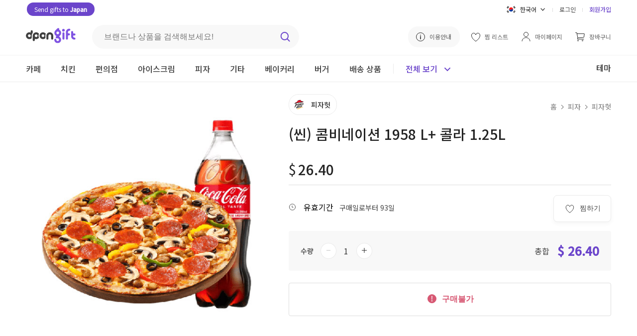

--- FILE ---
content_type: text/html; charset=utf-8
request_url: https://dpon.gift/ko/shops/merchandise/4663/thin-combination-1958-l-cola-125l/
body_size: 13816
content:


<!DOCTYPE html>

<html lang="ko">
<head>
  
  
    
      <!-- Google Tag Manager -->
      <script>(function(w,d,s,l,i){w[l]=w[l]||[];w[l].push({'gtm.start':
          new Date().getTime(),event:'gtm.js'});var f=d.getElementsByTagName(s)[0],
        j=d.createElement(s),dl=l!='dataLayer'?'&l='+l:'';j.async=true;j.src=
        'https://www.googletagmanager.com/gtm.js?id='+i+dl;f.parentNode.insertBefore(j,f);
      })(window,document,'script','dataLayer','GTM-N5DBMJ2');</script>
      <!-- End Google Tag Manager -->
    
    
    
  <script>
    window.dataLayer = window.dataLayer || [];

    dataLayer.push({
      "event": "view_item",
      "ecommerce": {
          "currency": "USD",
          "items": [{
              "item_id": "4663",
              "item_name": "(씬) 콤비네이션 1958 L+ 콜라 1.25L",
              "item_brand": "피자헛",
              "price": "26.40",
              "item_category": "pizza"
          }]
      }
    });


    // Add to cart
    function addToCart() {
      dataLayer.push({
        "event": "add_to_cart",
          "ecommerce": {
              "items": [{
                  "currency": "USD",
                  "item_id": "4663",
                  "item_name": "(씬) 콤비네이션 1958 L+ 콜라 1.25L",
                  "item_brand": "피자헛",
                  "price": "26.40",
                  "quantity": document.getElementById("cart_item_quantity").value,
                  "item_category": "pizza"
              }]
          }
      });
    }

    // Item checkout
    function checkoutNow () {
      dataLayer.push({
        "event": "begin_checkout",
        "ecommerce": {
            "items": [{
                "currencyCode": "USD",
                "item_id": "4663",
                "item_name": "(씬) 콤비네이션 1958 L+ 콜라 1.25L",
                "item_brand": "피자헛",
                "price": "26.40",
                "quantity": document.getElementById("cart_item_quantity").value,
                "item_category": "pizza"
            }]
        }
      });
    }
  </script>

  

  
  
    <meta charset="UTF-8">
    
    <meta name="viewport" content="width=device-width, initial-scale=1, viewport-fit=cover">
    
    
      <meta property="og:site_name" content="dponGift">
      <meta property="og:url" content="https://dpon.gift/ko/shops/merchandise/4663/thin-combination-1958-l-cola-125l/">
      <meta property="og:type" content="website">
      
  <meta property="og:title" content="한국으로 선물보내기 dponGift (디폰기프트) | (씬) 콤비네이션 1958 L+ 콜라 1.25L">
  <meta property="og:description" content="피자 > 피자헛 > (씬) 콤비네이션 1958 L+ 콜라 1.25L 선물을 dponGift에서 사실 수 있습니다.">

      
	<meta property="og:image" content="https://imagecdn.dpon.gift/images/merchandises/%E1%84%8A%E1%85%B5%E1%86%AB_%E1%84%8F%E1%85%A9%E1%86%B7%E1%84%87%E1%85%B5%E1%84%82%E1%85%A6%E1%84%8B%E1%85%B5%E1%84%89%E1%85%A7%E1%86%AB_1958_L__%E1%84%8F%E1%85%A9%E1%86%AF%E1%84%85%E1%85%A1_1.25L.jpeg">
  <meta name="twitter:image:src" content="https://imagecdn.dpon.gift/images/merchandises/%E1%84%8A%E1%85%B5%E1%86%AB_%E1%84%8F%E1%85%A9%E1%86%B7%E1%84%87%E1%85%B5%E1%84%82%E1%85%A6%E1%84%8B%E1%85%B5%E1%84%89%E1%85%A7%E1%86%AB_1958_L__%E1%84%8F%E1%85%A9%E1%86%AF%E1%84%85%E1%85%A1_1.25L.jpeg">

    
    <meta name="theme-color" content="#ffffff">
    <meta name="format-detection" content="telephone=no">
    
  <meta name="description" content="피자헛 (씬) 콤비네이션 1958 L+ 콜라 1.25L의 선물은 dponGift(디폰기프트)를 이용해서 간편하게 보낼 수 있습니다. 한국에 있는 친구나 가족에게 전화번호를 몰라도 이메일, 카카오톡, 라인, 페이스북 등 다양한 방법으로 보낼 수 있습니다.">

    
      <meta name="keywords" content="한국 선물, 한국 국제 편지, 한국 EMS, 한일커플, 한국 장거리 연애, 한국 남자친구, 한국 여자친구, 선물, 생일" />
    
    
  
  
  <link rel="shortcut icon" href="/static/images/favicon.77938b1c6ded.ico"/>
  <link rel="apple-touch-icon" href="/static/images/apple-touch-icon.1ad3da0a14a4.png">
  <link rel="apple-touch-icon" sizes="76x76" href="/static/images/apple-touch-icon-76x76.c383e98dd5a2.png">
  <link rel="apple-touch-icon" sizes="120x120" href="/static/images/apple-touch-icon-120x120.275a0babaa4d.png">
  <link rel="apple-touch-icon" sizes="152x152" href="/static/images/apple-touch-icon-152x152.1ad3da0a14a4.png">
  <link rel="apple-touch-icon-precomposed" href="/static/images/apple-touch-icon-precomposed.1fe5195aaef4.png">
  <link rel="apple-touch-icon-precomposed" sizes="76x76" href="/static/images/apple-touch-icon-76x76-precomposed.c383e98dd5a2.png">
  <link rel="apple-touch-icon-precomposed" sizes="120x120" href="/static/images/apple-touch-icon-120x120-precomposed.275a0babaa4d.png">
  <link rel="apple-touch-icon-precomposed" sizes="152x152" href="/static/images/apple-touch-icon-152x152-precomposed.1ad3da0a14a4.png">
  <title>한국으로 선물보내기 dponGift (디폰기프트) | (씬) 콤비네이션 1958 L+ 콜라 1.25L</title>
  
    
      <link rel="stylesheet" href="https://fonts.googleapis.com/css2?family=Noto+Sans+JP:wght@400;500&family=Noto+Sans+KR:wght@400;500&display=swap">
      
      <link rel="stylesheet" href="/static/stylesheets/base.b19a56a53030.css">
      <link rel="stylesheet" href="/static/stylesheets/header.ae44850149dd.css">
      
  <link rel="stylesheet" href="/static/shops/stylesheets/merchandise.9ffa8ab13d9d.css">
  <link rel="stylesheet" href="/static/stylesheets/merch_grid.0d096c81c45f.css">
  <link rel="stylesheet" href="/static/stylesheets/jquery.toast.min.00aafc41c095.css">
    <link rel="stylesheet" href="/static/shops/stylesheets/swiper.min.c10e24a543dc.css">
    <script src="/static/shops/scripts/swiperjs.83d23a3f4e9c.js"></script>

    
    
      <script src="https://ajax.googleapis.com/ajax/libs/jquery/3.4.1/jquery.min.js"></script>
      
      
    
  
</head>

<body>

  
  
  <header class="merch-header">
    



  <link rel="stylesheet" href="https://cdnjs.cloudflare.com/ajax/libs/jquery-modal/0.9.1/jquery.modal.min.css" />


<div class="upper-header">
    <div class="upper-header-left">
        <a href="https://bit.ly/dpongift_kr" class="white rounded-button-header" target="_blank">
            Send gifts to <span class="bold">Japan</span>
        </a>
    </div>
  <div class="upper-header-right">
    <form action="/change_language/" id="language" class="header-lang" method="post">
      <input type="hidden" name="next" value="/ko/shops/merchandise/4663/thin-combination-1958-l-cola-125l/">
      <input type="hidden" name="csrfmiddlewaretoken" value="i8pEFOCNacMlOFpacwGrHgCZuqBUwvrVTjbndiBobA0kxxLwjSmHzVcW4p5yTiFL">
      <select name="language" id="select-language" class="dropbtn" onchange="this.form.submit()" style="display: none;">
        
        
        
        
          <option value="ko" selected="selected">
            한국어
          </option>
        
          <option value="ja" >
            日本語
          </option>
        
          <option value="en" >
            English
          </option>
        
      </select>
    </form>

    <div class="lang-dropdown">
      <div id="lang-dropbtn" class="lang-dropbtn" onclick="toggleLangDropdown();">
        
          <img class="ic-lang" src="/static/images/ic-kor.826febae6d01.svg" alt="한국어">
          <span>한국어</span>
          <img class="ic-arrow" src="/static/images/arrow.b6f3acac5ef8.svg" alt="dropdown">
        
      </div>
      <div id="lang-dropdown-content" class="lang-dropdown-content">
        <div class="lang-choice hidden" onclick="selectElement('select-language', 0)">
          <img class="ic-lang" src="/static/images/ic-kor.826febae6d01.svg" alt="한국어">
          <span>한국어</span>
        </div>
        <div class="lang-choice " onclick="selectElement('select-language', 1);">
          <img class="ic-lang" src="/static/images/ic-jp.1991e329c72e.svg" alt="日本語">
          <span>日本語</span>
        </div>
        <div class="lang-choice " onclick="selectElement('select-language', 2)">
          <img class="ic-lang" src="/static/images/ic-en.aaa6ebaa48db.svg" alt="English">
          <span>English</span>
        </div>
      </div>
    </div>
    <div class="header-line"></div>
    
      <a href="/ko/accounts/login/?next=/ko/shops/merchandise/4663/thin-combination-1958-l-cola-125l/">로그인</a>
      <div class="header-line"></div>
      <a class="reg-link" href="/ko/accounts/signup/">회원가입</a>
    
  </div>
</div>

<div class="middle-header">
  <a href="/ko/">
    <img class="header-logo" src="/static/images/dpon-gift-logo.6f73cf970da2.svg" alt="logo">
  </a>

  <div class="search-div">
    <form action="/ko/shops/search/" method="get" class="header-search">
      <label for="search-keywords"></label>
      <input type="text" name="keywords" id="search-keywords" class="search-keywords" placeholder="브랜드나 상품을 검색해보세요!">
      <input id="search-btn" type="image" src="/static/images/search.8bcfa6492fe5.svg" class="search-img" alt="검색">
    </form>
  </div>

  <div class="middle-header-right">
    <a class="how-use-anc" href="/ko/usage_information/">
      <img class="guide-img" src="/static/images/guide.425b9874bf5b.svg" alt="이용안내">
      <span>이용안내</span>
    </a>
    
      <a href="/ko/accounts/login/?next=/ko/shops/merchandise/4663/thin-combination-1958-l-cola-125l/">
        <img src="/static/images/wishlist.85e6b9cfdf45.svg" alt="찜 리스트">
        <span class="middle-header-txt">찜 리스트</span>
      </a>
    

    <a href="/ko/users/">
      <img class="my-page-img" src="/static/images/mypage.b32e393d47e3.svg" alt="마이페이지">
      <span class="middle-header-txt">마이페이지</span>
    </a>

    <a href="/ko/carts/items/">
      <img class="cart-img" src="/static/images/cart.69ddd3167406.svg" alt="장바구니">
      <span class="middle-header-txt ">장바구니</span>
      
      </a>
      
  </div>
</div>

    


<div class="mobile-header-top">
  <img class="ic-back" src="/static/images/ic-back.0d752a409aec.svg" alt="Back" onclick="goBack();">
  <div class="mobile-header-top-r">
    <img src="/static/images/search-black.e00803eba9fd.svg" class="mobile-merch-search" alt="검색"
       onclick="document.getElementById('mobile-searchbar-div').classList.toggle('show-search');document.body.classList.toggle('big-pad-body');">
    <a href="/ko/carts/items/">
      <img class="mobile-cart-img" src="/static/images/shopping-cart-m.954f3987acbf.svg" alt="장바구니">
      
    </a>
    <a href="#menu-modal" rel="modal:open">
      <img class="ic-menu" src="/static/images/ic-menu.a6f2a529ac8d.svg" alt="메뉴">
    </a>
  </div>
</div>
    


<div id="mobile-searchbar-div" class="mobile-searchbar-div">
  <input id="mobile-searchbar" class="mobile-searchbar" placeholder="브랜드나 상품을 검색해보세요!"
         onkeydown="document.getElementById('search-keywords').value = this.value;
                    if (event.keyCode == 13)
                    document.getElementById('search-btn').click();">
  <img src="/static/images/search.8bcfa6492fe5.svg" class="mobile-search-ic" alt="검색"
        onclick="document.getElementById('search-keywords').value = document.getElementById('mobile-searchbar').value;document.getElementById('search-btn').click();">
</div>

<div class="lower-header mobile-header-cat">
  <div class="lower-inner-header">
    
      <a id="header-cafe" href="/ko/shops/merchandises/cafe/" class="header-cat">
        <div class="cat-div">카페</div>
      </a>
    
      <a id="header-chicken" href="/ko/shops/merchandises/chicken/" class="header-cat">
        <div class="cat-div">치킨</div>
      </a>
    
      <a id="header-convenience-store" href="/ko/shops/merchandises/convenience-store/" class="header-cat">
        <div class="cat-div">편의점</div>
      </a>
    
      <a id="header-ice-cream" href="/ko/shops/merchandises/ice-cream/" class="header-cat">
        <div class="cat-div">아이스크림</div>
      </a>
    
      <a id="header-pizza" href="/ko/shops/merchandises/pizza/" class="header-cat">
        <div class="cat-div">피자</div>
      </a>
    
      <a id="header-restaurants" href="/ko/shops/merchandises/restaurants/" class="header-cat">
        <div class="cat-div">기타</div>
      </a>
    
      <a id="header-bakery" href="/ko/shops/merchandises/bakery/" class="header-cat">
        <div class="cat-div">베이커리</div>
      </a>
    
      <a id="header-buger" href="/ko/shops/merchandises/buger/" class="header-cat">
        <div class="cat-div">버거</div>
      </a>
    
   
      <a id="header-" href="/ko/shops/shipping-merchandises/" class="header-cat">
          <div class="cat-div">배송 상품</div>
      </a>
  
      <div class="see-all-line"></div>
    <div class="header-all-btn" onclick="seeAllToggle();">
      <span id="see-all" class="see-all">전체 보기</span>
      <img id="all-cat-img" class="all-cat-img" src="/static/images/caret-primary.a0f55e092795.svg" alt="전체 보기">
    </div>
      <div class="lower-header-right">
          <a href="/ko/shops/themes/">
              <span class="header-themes">테마</span>
          </a>
      </div>
  </div>
</div>

<div id="all-cat-brand" class="header-see-all" style="display: none;">
  <div class="header-see-all-inner">
    
      <div class="all-cat">
        <a href="/ko/shops/merchandises/cafe/" class="all-cat-title">
          카페
          <img src="/static/images/arrow.b6f3acac5ef8.svg" alt="카페">
        </a>
        
          <a href="/ko/shops/merchandises/cafe/2/starbucks/" class="all-cat-brand">스타벅스</a>
        
          <a href="/ko/shops/merchandises/cafe/109/ediya-coffee/" class="all-cat-brand">이디야커피</a>
        
          <a href="/ko/shops/merchandises/cafe/36/twosome-place/" class="all-cat-brand">투썸플레이스</a>
        
          <a href="/ko/shops/merchandises/cafe/123/paiks-coffee/" class="all-cat-brand">빽다방</a>
        
          <a href="/ko/shops/merchandises/cafe/140/compose-coffee/" class="all-cat-brand">컴포즈커피</a>
        
      </div>
    
      <div class="all-cat">
        <a href="/ko/shops/merchandises/chicken/" class="all-cat-title">
          치킨
          <img src="/static/images/arrow.b6f3acac5ef8.svg" alt="치킨">
        </a>
        
          <a href="/ko/shops/merchandises/chicken/98/bbq/" class="all-cat-brand">BBQ</a>
        
          <a href="/ko/shops/merchandises/chicken/101/bhc/" class="all-cat-brand">BHC</a>
        
      </div>
    
      <div class="all-cat">
        <a href="/ko/shops/merchandises/convenience-store/" class="all-cat-title">
          편의점
          <img src="/static/images/arrow.b6f3acac5ef8.svg" alt="편의점">
        </a>
        
          <a href="/ko/shops/merchandises/convenience-store/16/gs25/" class="all-cat-brand">GS25</a>
        
          <a href="/ko/shops/merchandises/convenience-store/81/cu/" class="all-cat-brand">CU</a>
        
          <a href="/ko/shops/merchandises/convenience-store/128/gs25v/" class="all-cat-brand">GS25(금액권)</a>
        
          <a href="/ko/shops/merchandises/convenience-store/20/emart24/" class="all-cat-brand">이마트24</a>
        
          <a href="/ko/shops/merchandises/convenience-store/129/cugift-voucher/" class="all-cat-brand">CU(금액권)</a>
        
          <a href="/ko/shops/merchandises/convenience-store/133/lotte-mart/" class="all-cat-brand">롯데마트</a>
        
      </div>
    
      <div class="all-cat">
        <a href="/ko/shops/merchandises/ice-cream/" class="all-cat-title">
          아이스크림
          <img src="/static/images/arrow.b6f3acac5ef8.svg" alt="아이스크림">
        </a>
        
          <a href="/ko/shops/merchandises/ice-cream/5/baskin-robbins/" class="all-cat-brand">베스킨라빈스</a>
        
          <a href="/ko/shops/merchandises/ice-cream/31/sulbing/" class="all-cat-brand">설빙</a>
        
      </div>
    
      <div class="all-cat">
        <a href="/ko/shops/merchandises/pizza/" class="all-cat-title">
          피자
          <img src="/static/images/arrow.b6f3acac5ef8.svg" alt="피자">
        </a>
        
          <a href="/ko/shops/merchandises/pizza/92/pizzahut/" class="all-cat-brand">피자헛</a>
        
      </div>
    
      <div class="all-cat">
        <a href="/ko/shops/merchandises/restaurants/" class="all-cat-title">
          기타
          <img src="/static/images/arrow.b6f3acac5ef8.svg" alt="기타">
        </a>
        
          <a href="/ko/shops/merchandises/restaurants/84/kyobobook/" class="all-cat-brand">교보문고</a>
        
          <a href="/ko/shops/merchandises/restaurants/33/outback-steakhouse/" class="all-cat-brand">아웃백</a>
        
          <a href="/ko/shops/merchandises/restaurants/134/olive-young/" class="all-cat-brand">올리브영</a>
        
          <a href="/ko/shops/merchandises/restaurants/139/shinsegae-duty-free/" class="all-cat-brand">신세계면세점</a>
        
      </div>
    
      <div class="all-cat">
        <a href="/ko/shops/merchandises/bakery/" class="all-cat-title">
          베이커리
          <img src="/static/images/arrow.b6f3acac5ef8.svg" alt="베이커리">
        </a>
        
          <a href="/ko/shops/merchandises/bakery/67/paris-baguette/" class="all-cat-brand">파리바게뜨</a>
        
          <a href="/ko/shops/merchandises/bakery/71/tous-les-jours1/" class="all-cat-brand">뚜레쥬르</a>
        
          <a href="/ko/shops/merchandises/bakery/32/krispy-kreme/" class="all-cat-brand">크리스피 크림 도넛</a>
        
      </div>
    
      <div class="all-cat">
        <a href="/ko/shops/merchandises/buger/" class="all-cat-title">
          버거
          <img src="/static/images/arrow.b6f3acac5ef8.svg" alt="버거">
        </a>
        
          <a href="/ko/shops/merchandises/buger/108/lotteria/" class="all-cat-brand">롯데리아</a>
        
          <a href="/ko/shops/merchandises/buger/82/burger-king/" class="all-cat-brand">버거킹</a>
        
      </div>
    
    <div class="all-cat-close"  onclick="seeAllToggle();">
      <img src="/static/images/ic-close.037d8041beb2.svg" alt="닫기">
    </div>
  </div>
</div>

<!-- Modal -->
<div id="menu-modal" class="menu-modal modal">
  <a href="#" onclick="$.modal.getCurrent().close();">
    <img class="ic-close-white" src="/static/images/ic-close-white.b410678e2f62.svg" alt="Close">
  </a>
  <div>
    
      <a class="mob-menu-top-link" href="/ko/accounts/login/?next=/ko/shops/merchandise/4663/thin-combination-1958-l-cola-125l/">
        <img class="mob-menu-ic" src="/static/images/mypage.b32e393d47e3.svg" alt="로그인">
        로그인
      </a>
    
    <a class="mob-menu-top-link" href="/ko/carts/items/">
      <img class="mob-menu-ic" src="/static/images/cart.69ddd3167406.svg" alt="장바구니">
      장바구니
      
    </a>
    
      <a class="mob-menu-top-link" href="/ko/accounts/login/?next=/ko/shops/merchandise/4663/thin-combination-1958-l-cola-125l/">
        <img src="/static/images/wishlist.85e6b9cfdf45.svg" alt="찜 리스트">
        찜 리스트
      </a>
    
    <a class="mob-menu-top-link" href="/ko/usage_information/">
      <img class="mob-menu-ic" src="/static/images/guide.425b9874bf5b.svg" alt="이용안내">
      이용안내
    </a>
  </div>
  <div class="menu-line"></div>
  <div>
    <a class="mob-menu-2nd-link" href="/ko/">
      홈으로 가기
      <img src="/static/images/menu-arrow.7ed15c3ddd5d.svg" alt="홈으로 가기">
    </a>      
    <a class="mob-menu-2nd-link" href="/ko/shops/brands/">
      브랜드별로 보기
      <img  src="/static/images/menu-arrow.7ed15c3ddd5d.svg" alt="브랜드별로 보기">
    </a>
      <a class="mob-menu-2nd-link" href="/ko/shops/themes/">
          테마별로 보기
          <img  src="/static/images/menu-arrow.7ed15c3ddd5d.svg" alt="테마별로 보기">
      </a>
  </div>
  <div class="menu-line"></div>
  <div>
    
      <div class="all-cat">
        <div class="all-cat-title" onclick="rotMobArrow('cafe');">
          카페
          <img id="cafe-arrow" src="/static/images/arrow.b6f3acac5ef8.svg" alt="카페">
        </div>
        <div id="cafe-fold" style="display:none;">
          <a href="/ko/shops/merchandises/cafe/" class="cat-fold">
            전체 브랜드
          </a>
          
            <a href="/ko/shops/merchandises/cafe/2/starbucks/" class="cat-fold">스타벅스</a>
          
            <a href="/ko/shops/merchandises/cafe/109/ediya-coffee/" class="cat-fold">이디야커피</a>
          
            <a href="/ko/shops/merchandises/cafe/36/twosome-place/" class="cat-fold">투썸플레이스</a>
          
            <a href="/ko/shops/merchandises/cafe/123/paiks-coffee/" class="cat-fold">빽다방</a>
          
            <a href="/ko/shops/merchandises/cafe/140/compose-coffee/" class="cat-fold">컴포즈커피</a>
          
        </div>
      </div>
    
      <div class="all-cat">
        <div class="all-cat-title" onclick="rotMobArrow('chicken');">
          치킨
          <img id="chicken-arrow" src="/static/images/arrow.b6f3acac5ef8.svg" alt="치킨">
        </div>
        <div id="chicken-fold" style="display:none;">
          <a href="/ko/shops/merchandises/chicken/" class="cat-fold">
            전체 브랜드
          </a>
          
            <a href="/ko/shops/merchandises/chicken/98/bbq/" class="cat-fold">BBQ</a>
          
            <a href="/ko/shops/merchandises/chicken/101/bhc/" class="cat-fold">BHC</a>
          
        </div>
      </div>
    
      <div class="all-cat">
        <div class="all-cat-title" onclick="rotMobArrow('convenience-store');">
          편의점
          <img id="convenience-store-arrow" src="/static/images/arrow.b6f3acac5ef8.svg" alt="편의점">
        </div>
        <div id="convenience-store-fold" style="display:none;">
          <a href="/ko/shops/merchandises/convenience-store/" class="cat-fold">
            전체 브랜드
          </a>
          
            <a href="/ko/shops/merchandises/convenience-store/16/gs25/" class="cat-fold">GS25</a>
          
            <a href="/ko/shops/merchandises/convenience-store/81/cu/" class="cat-fold">CU</a>
          
            <a href="/ko/shops/merchandises/convenience-store/128/gs25v/" class="cat-fold">GS25(금액권)</a>
          
            <a href="/ko/shops/merchandises/convenience-store/20/emart24/" class="cat-fold">이마트24</a>
          
            <a href="/ko/shops/merchandises/convenience-store/129/cugift-voucher/" class="cat-fold">CU(금액권)</a>
          
            <a href="/ko/shops/merchandises/convenience-store/133/lotte-mart/" class="cat-fold">롯데마트</a>
          
        </div>
      </div>
    
      <div class="all-cat">
        <div class="all-cat-title" onclick="rotMobArrow('ice-cream');">
          아이스크림
          <img id="ice-cream-arrow" src="/static/images/arrow.b6f3acac5ef8.svg" alt="아이스크림">
        </div>
        <div id="ice-cream-fold" style="display:none;">
          <a href="/ko/shops/merchandises/ice-cream/" class="cat-fold">
            전체 브랜드
          </a>
          
            <a href="/ko/shops/merchandises/ice-cream/5/baskin-robbins/" class="cat-fold">베스킨라빈스</a>
          
            <a href="/ko/shops/merchandises/ice-cream/31/sulbing/" class="cat-fold">설빙</a>
          
        </div>
      </div>
    
      <div class="all-cat">
        <div class="all-cat-title" onclick="rotMobArrow('pizza');">
          피자
          <img id="pizza-arrow" src="/static/images/arrow.b6f3acac5ef8.svg" alt="피자">
        </div>
        <div id="pizza-fold" style="display:none;">
          <a href="/ko/shops/merchandises/pizza/" class="cat-fold">
            전체 브랜드
          </a>
          
            <a href="/ko/shops/merchandises/pizza/92/pizzahut/" class="cat-fold">피자헛</a>
          
        </div>
      </div>
    
      <div class="all-cat">
        <div class="all-cat-title" onclick="rotMobArrow('restaurants');">
          기타
          <img id="restaurants-arrow" src="/static/images/arrow.b6f3acac5ef8.svg" alt="기타">
        </div>
        <div id="restaurants-fold" style="display:none;">
          <a href="/ko/shops/merchandises/restaurants/" class="cat-fold">
            전체 브랜드
          </a>
          
            <a href="/ko/shops/merchandises/restaurants/84/kyobobook/" class="cat-fold">교보문고</a>
          
            <a href="/ko/shops/merchandises/restaurants/33/outback-steakhouse/" class="cat-fold">아웃백</a>
          
            <a href="/ko/shops/merchandises/restaurants/134/olive-young/" class="cat-fold">올리브영</a>
          
            <a href="/ko/shops/merchandises/restaurants/139/shinsegae-duty-free/" class="cat-fold">신세계면세점</a>
          
        </div>
      </div>
    
      <div class="all-cat">
        <div class="all-cat-title" onclick="rotMobArrow('bakery');">
          베이커리
          <img id="bakery-arrow" src="/static/images/arrow.b6f3acac5ef8.svg" alt="베이커리">
        </div>
        <div id="bakery-fold" style="display:none;">
          <a href="/ko/shops/merchandises/bakery/" class="cat-fold">
            전체 브랜드
          </a>
          
            <a href="/ko/shops/merchandises/bakery/67/paris-baguette/" class="cat-fold">파리바게뜨</a>
          
            <a href="/ko/shops/merchandises/bakery/71/tous-les-jours1/" class="cat-fold">뚜레쥬르</a>
          
            <a href="/ko/shops/merchandises/bakery/32/krispy-kreme/" class="cat-fold">크리스피 크림 도넛</a>
          
        </div>
      </div>
    
      <div class="all-cat">
        <div class="all-cat-title" onclick="rotMobArrow('buger');">
          버거
          <img id="buger-arrow" src="/static/images/arrow.b6f3acac5ef8.svg" alt="버거">
        </div>
        <div id="buger-fold" style="display:none;">
          <a href="/ko/shops/merchandises/buger/" class="cat-fold">
            전체 브랜드
          </a>
          
            <a href="/ko/shops/merchandises/buger/108/lotteria/" class="cat-fold">롯데리아</a>
          
            <a href="/ko/shops/merchandises/buger/82/burger-king/" class="cat-fold">버거킹</a>
          
        </div>
      </div>
    
  
      <div class="all-cat">
          <div class="all-cat-title" onclick="rotMobArrow('shipping-items');">
              배송 상품
              <img id="shipping-items-arrow" src="/static/images/arrow.b6f3acac5ef8.svg" alt="shipping-items-arrow">
          </div>
          <div id="shipping-items-fold" style="display:none;">
              <a href="/ko/shops/shipping-merchandises/" class="cat-fold">
                  전체
              </a>
              
                  <a href="/ko/shops/shipping-merchandises/food/" class="cat-fold">식품/음료</a>
              
                  <a href="/ko/shops/shipping-merchandises/department/" class="cat-fold">백화점</a>
              
                  <a href="/ko/shops/shipping-merchandises/cosmetics/" class="cat-fold">화장품</a>
              
                  <a href="/ko/shops/shipping-merchandises/household-goods/" class="cat-fold">생활용품</a>
              
                  <a href="/ko/shops/shipping-merchandises/flower/" class="cat-fold">꽃</a>
              
          </div>
      </div>
  
  </div>
  <div class="menu-line"></div>
  <div class="mob-lang-btn">
    <div class="mob-lang-choice" onclick="selectElement('select-language', 0)">
      <img class="ic-lang" src="/static/images/ic-kor.826febae6d01.svg" alt="한국어">
      한국어
    </div>
    <div class="mob-lang-choice" onclick="selectElement('select-language', 1);">
      <img class="ic-lang" src="/static/images/ic-jp.1991e329c72e.svg" alt="日本語">
      日本語
    </div>
    <div class="mob-lang-choice" onclick="selectElement('select-language', 2)">
      <img class="ic-lang" src="/static/images/ic-en.aaa6ebaa48db.svg" alt="English">
      English
    </div>
  </div>
  <div class="mob-menu-end">
      <div class="mob-npay">
        <a href="https://bit.ly/dpongift_kr" class="white rounded-button" target="_blank">Send gifts to <span class="bold">Japan</span></a>
    </div>
    
      <a class="mob-log-sign" href="/ko/accounts/signup/">회원가입</a>
    
  </div>
</div>

<!-- jQuery Modal -->
<script src="https://cdnjs.cloudflare.com/ajax/libs/jquery-modal/0.9.1/jquery.modal.min.js"></script>
<script>
  // If history exists, go back 1. If not, go to the brand merch list page
  function goBack() {
    if (window.history.length > 1) {
      window.history.back();
    } else {
      window.location.href = "/ko/shops/merchandises/pizza/92/pizzahut/";
    }
  }

  let lastOpened;

  // Toggle folded brands and rotate arrow in mobile menu modal
  function toggleMobileCat(id) {
    $("#" + id + "-fold").toggle();
    $("#" + id + "-arrow").toggleClass("rot-mob-arrow");
  }

  function rotMobArrow(slug) {
    if (slug == lastOpened) {
      // Close lastOpened
      toggleMobileCat(lastOpened);

      // Empty lastOpened
      lastOpened = "";
    } else {
      // Close lastOpened
      toggleMobileCat(lastOpened);

      // Open slug
      toggleMobileCat(slug);

      // Save slug in lastOpened
      lastOpened = slug;
    }
  }
</script>

  </header>

  
  
  <section class="page-max">
    <div class="merch-img-div">
    
        <div class="merch-img-wrap">
      
      
        
            <img class="merch-img" src="https://imagecdn.dpon.gift/images/merchandises/%E1%84%8A%E1%85%B5%E1%86%AB_%E1%84%8F%E1%85%A9%E1%86%B7%E1%84%87%E1%85%B5%E1%84%82%E1%85%A6%E1%84%8B%E1%85%B5%E1%84%89%E1%85%A7%E1%86%AB_1958_L__%E1%84%8F%E1%85%A9%E1%86%AF%E1%84%85%E1%85%A1_1.25L.jpeg" alt="(씬) 콤비네이션 1958 L+ 콜라 1.25L" height="470" width="470">
        
        </div>
    </div>

    <div class="merch-info-div">
      <a class="brand-div" href="/ko/shops/merchandises/pizza/92/pizzahut/">
        <img class="brand-img" src="https://imagecdn.dpon.gift/thumbnails/brands/%E1%84%91%E1%85%A1%E1%84%8C%E1%85%B5%E1%84%92%E1%85%A5%E1%86%BA%E1%84%85%E1%85%A9%E1%84%80%E1%85%A9.jpg" alt="피자헛">
        <span class="brand-txt">피자헛</span>
      </a>
      <div class="breadcrumbs">
        <a href="/ko/">홈</a>
        <img class="crumb-arrow" src="/static/images/grey-arrow.cf032830463c.svg" alt="Arrow">
        <a href="/ko/shops/merchandises/pizza/">피자</a>
        <img class="crumb-arrow" src="/static/images/grey-arrow.cf032830463c.svg" alt="Arrow">
        <a href="/ko/shops/merchandises/pizza/92/pizzahut/">피자헛</a>
      </div>

      <h1 class="merch-name">(씬) 콤비네이션 1958 L+ 콜라 1.25L</h1>
      
      
        <p class="merch-hashtag">
          
        </p>
      

      <div class="price-div">
        <span id="curr-sym" class="curr-sym">$</span>
        <span id="merch-price" class="merch-price">26.40</span>
        
      </div>
      <div class="valid-box">
        <div class="share-wish-div">
          
            <button class="merch-wish-btn" onclick="window.location.href = '/ko/accounts/login/?next=/ko/shops/merchandise/4663/thin-combination-1958-l-cola-125l/';">
              <img src="/static/images/wishlist.85e6b9cfdf45.svg" alt="찜하기">
              <span>찜하기</span>
            </button>
          
          <div class="share-vert-line hidden share-api"></div>
          <div class="share-btn share-api hidden"
              onclick="shareAPI('[dponGift] (씬) 콤비네이션 1958 L+ 콜라 1.25L', 'https://dpon.gift/ko/shops/merchandise/4663/thin-combination-1958-l-cola-125l/');">
            <img class="ic-sns" src="/static/images/share.de2f224748c6.svg" alt="공유하기">
            <span>공유</span>
          </div>
          <div id="webview-share" class="share-btn hidden"
              onclick="showAndroidShareDialog('[dponGift]', '(씬) 콤비네이션 1958 L+ 콜라 1.25L', 'https://dpon.gift/ko/shops/merchandise/4663/thin-combination-1958-l-cola-125l/');">
            <img class="ic-sns" src="/static/images/share.de2f224748c6.svg" alt="공유하기">
            <span>공유</span>
          </div>
        </div>
          <div>
              
                  <img class="merch-valid-img" src="/static/images/expiry-date.4e8e7f8bb42d.svg" alt="유효기간">
                  <span class="merch-valid">유효기간</span>
                  <span class="merch-valid-txt">구매일로부터 93일</span>
              
              <span id="max-qty" class="hidden">10</span>
          </div>
      </div>

      <div class="info-total">
        <form action="/ko/carts/items/add/" method="post" autocomplete="off">
          <div class="qty-total">
            <span class="qty-txt">수량</span>
            <div class="number-input">
              <button onclick="stickyMinus()">
                <img id="minus-1" class="minus" src="/static/images/minus-grey.101f10b699eb.svg" alt="minus">
              </button>
              <input type="number" name="quantity" value="1" min="1" max="10" required id="cart_item_quantity">
              <button onclick="stickyPlus();">
                <img id="plus-1" class="plus" src="/static/images/plus.bfdfdd903734.svg" alt="plus">
              </button>
            </div>
            <div class="show-total">
              <span class="price-total-txt">총합</span>
              <span id="price-total-num">$ 26.40</span>
            </div>
          </div>
          <input type="hidden" name="merchandise" value="4663" readonly id="cart_item_merchandise">
          <input type="hidden" name="is_update_quantity" value="False" readonly id="cart_item_is_update_quantity">
          <input type="hidden" name="csrfmiddlewaretoken" value="i8pEFOCNacMlOFpacwGrHgCZuqBUwvrVTjbndiBobA0kxxLwjSmHzVcW4p5yTiFL">
          <div class="info-btn-div">
            
              <button class="merch-unavail" disabled>
                <img src="/static/images/alert.02dd0c19f613.svg" alt="구매불가">
                구매불가
              </button>
            
          </div>
        </form>
      </div>
    </div>
  </section>

  <section class="merch-desc-div">
    <article class="merch-spec-article">
      

      <div class="merch-spec-warn">
        <h2 class="merch-spec">주의사항</h2>
        <p class="merch-spec-txt">[이용안내] <br>- 피자헛 홈페이지(PC/모바일), APP에서 주문 후에만 사용 가능합니다.<br>- 콜센터 및 레스토랑 사용, 매장에서 바로 주문 후 방문포장은 불가합니다.<br>- 1회 주문 시 최대 4개까지 동시 사용 가능합니다.<br><br>주문방법<br>- PC/모바일/APP : 메인화면 &gt; E쿠폰 주문하기 버튼 클릭 &gt; 구매하거나 선물받은 E쿠폰 번호 입력 &gt; 배달/포장 선택 &gt; 주문정보 입력<br><br>[유의사항]<br>- 쿠폰 사용시 동일한 가격의 다른 피자로 변경이 가능합니다.(일부 메뉴 제외) <br>- 해당 메뉴가 단종될 경우 환불 또는 동일한 가격의 다른 피자로 교환 가능합니다. (일부 메뉴 제외)<br>- 일부 매장은 배달 및 포장이 불가할 수 있습니다.<br>- 구매금액과 실제 피자헛 영수증 금액이 상이할 수 있습니다.<br>- 피자헛 멤버십 포인트 적립 및 사용, 쿠폰, 제휴할인, 세트할인등과 중복 적용이 불가합니다.<br>- 사용금액 제외 후 추가 결제 주문 제품에 한해 멤버십 포인트 적립 및 제휴할인이 가능합니다.</p>
        <p class="merch-spec-sub">환불 및 취소</p>
        
          <p class="merch-spec-txt">
            사용하지 않은 기프트권에 대해서 환불하고 싶으신 경우는 유효기간 이내에 고객센터로 문의해주시기 바랍니다.
          </p>
        
          
      </div>

      <div class="merch-spec-contact">
        <p class="merch-spec-sub">문의</p>
        <div class="contact-info">
          <img class="contact-icon" src="/static/images/contact-email.d97f2b556244.svg" alt="contact email">
          <span class="contact-txt">이메일: support@dpon.gift</span><br>
        </div>
        <div class="contact-info">
          <img class="contact-icon" src="/static/images/contact-time.132aa951822a.svg" alt="contact time">
          <span class="contact-txt">운영시간: 10:00 ~ 18:00 </span>
        </div>
      </div>

      
        <div class="merch-about-brand">
          <div class="brand-main">
            <a href="/ko/shops/merchandises/pizza/92/pizzahut/">
              <img class="brand-thumb" src="https://imagecdn.dpon.gift/thumbnails/brands/%E1%84%91%E1%85%A1%E1%84%8C%E1%85%B5%E1%84%92%E1%85%A5%E1%86%BA%E1%84%85%E1%85%A9%E1%84%80%E1%85%A9.jpg" alt="피자헛">
            </a>
            <p class="brand-name">피자헛</p>
            <p class="brand-url">https://www.pizzahut.co.kr/</p>
            <a href="/ko/shops/merchandises/pizza/92/pizzahut/" class="brand-all">
              <span>브랜드 상품 전체 보기</span>
              <img class="brand-all-img" src="/static/images/purple-arrow.c12d97a6b1a5.svg" alt="브랜드 상품 전체 보기">
            </a>
          </div>
          <p class="brand-desc">현재 한국에 350여개의 매장이 운영중에 있다. 한 판에 1만원대부터 있어 가성비가 좋은 피자로 유명하다.</p>
          
          
        </div>
      
    </article>
    <article class="sticky-total-div sticky-short">
      <div>
        <h3 class="sticky-brand">피자헛</h3>
        <p class="sticky-name">(씬) 콤비네이션 1958 L+ 콜라 1.25L</p>
        <span class="sticky-price">$ 26.40</span>
        
      </div>
      <div>
        <span class="sticky-qty-txt">수량</span>
        <div class="number-input sticky-num-input">
          <button onclick="stickyMinus();">
            <img id="minus-2" class="minus" src="/static/images/minus-grey.101f10b699eb.svg" alt="minus">
          </button>
          <input type="number" id="sticky-qty" min="1" max="10">
          <button onclick="stickyPlus();">
            <img id="plus-2" class="plus" src="/static/images/plus.bfdfdd903734.svg" alt="plus">
          </button>
        </div><br>
        <span class="sticky-total-txt">총합</span>
        <span id="sticky-total-num" class="sticky-total-num">$ 26.40</span>
        
          <button class="merch-unavail unavail-space" disabled>
            <img src="/static/images/alert.02dd0c19f613.svg" alt="구매불가">
            구매불가
          </button>
        
      </div>
    </article>
  </section>

  <section class="similar-merch">
    <h2 class="similar-merch-title">상품 더보기</h2>
    <div class="merch-grid-cont">
      
        



<div class="merch-grid">
  <a href="/ko/shops/merchandise/2755/rich-gold-bbq-l-125l-pepsi/">
    <div class="sale-badge-div">
      
      <img class="merch-grid-img" src="https://imagecdn.dpon.gift/thumbnails/merchandises/%E1%84%8C%E1%85%B5%E1%86%A8%E1%84%92%E1%85%AA%E1%84%87%E1%85%AE%E1%86%AF%E1%84%80%E1%85%A9%E1%84%80%E1%85%B5_%E1%84%85%E1%85%B5%E1%84%8E%E1%85%B5%E1%84%80%E1%85%A9%E1%86%AF%E1%84%83%E1%85%B3_L__%E1%84%8F%E1%85%A9%E1%86%AF%E1%84%85%E1%85%A1_1.25L.jpeg" alt="직화불고기 리치골드L+콜라1.25L" height="254" width="254">
    </div>
    <div>
      <h2 class="merch-grid-brand">피자헛</h2>
      <p class="merch-grid-name">직화불고기 리치골드L+콜라1.25L</p>
      
        <p class="merch-grid-price">$ 36.05</p>
      
    </div>
  </a>
</div>
      
        



<div class="merch-grid">
  <a href="/ko/shops/merchandise/2763/bbq-cheese-crust-l-125l-pepsi/">
    <div class="sale-badge-div">
      
      <img class="merch-grid-img" src="https://imagecdn.dpon.gift/thumbnails/merchandises/%E1%84%8C%E1%85%B5%E1%86%A8%E1%84%92%E1%85%AA%E1%84%87%E1%85%AE%E1%86%AF%E1%84%80%E1%85%A9%E1%84%80%E1%85%B5_%E1%84%8E%E1%85%B5%E1%84%8C%E1%85%B3%E1%84%8F%E1%85%B3%E1%84%85%E1%85%A5%E1%84%89%E1%85%B3%E1%84%90%E1%85%B3_L__%E1%84%8F%E1%85%A9%E1%86%AF%E1%84%85%E1%85%A1_1.25L.jpeg" alt="직화불고기 치즈크러스트L+콜라1.25L" height="254" width="254">
    </div>
    <div>
      <h2 class="merch-grid-brand">피자헛</h2>
      <p class="merch-grid-name">직화불고기 치즈크러스트L+콜라1.25L</p>
      
        <p class="merch-grid-price">$ 35.15</p>
      
    </div>
  </a>
</div>
      
        



<div class="merch-grid">
  <a href="/ko/shops/merchandise/4685/original-la-bbq-bulgogi-l-cola-125l/">
    <div class="sale-badge-div">
      
      <img class="merch-grid-img" src="https://imagecdn.dpon.gift/thumbnails/merchandises/%ED%94%BC%EC%9E%90%ED%97%9B_%EC%98%A4%EB%A6%AC%EC%A7%80%EB%84%90LABBQ%EB%B6%88%EA%B3%A0%EA%B8%B0L%EC%BD%9C%EB%9D%BC125L.jpg" alt="(오리지널) LA BBQ불고기 L+ 콜라 1.25L" height="254" width="254">
    </div>
    <div>
      <h2 class="merch-grid-brand">피자헛</h2>
      <p class="merch-grid-name">(오리지널) LA BBQ불고기 L+ 콜라 1.25L</p>
      
        <p class="merch-grid-price">$ 27.90</p>
      
    </div>
  </a>
</div>
      
        



<div class="merch-grid">
  <a href="/ko/shops/merchandise/4683/original-combination-1958-l-cola-125l/">
    <div class="sale-badge-div">
      
      <img class="merch-grid-img" src="https://imagecdn.dpon.gift/thumbnails/merchandises/%ED%94%BC%EC%9E%90%ED%97%9B_%EC%98%A4%EB%A6%AC%EC%A7%80%EB%84%90%EC%BD%A4%EB%B9%84%EB%84%A4%EC%9D%B4%EC%85%981958L%EC%BD%9C%EB%9D%BC125L.jpg" alt="(오리지널) 콤비네이션 1958 L+ 콜라 1.25L" height="254" width="254">
    </div>
    <div>
      <h2 class="merch-grid-brand">피자헛</h2>
      <p class="merch-grid-name">(오리지널) 콤비네이션 1958 L+ 콜라 1.25L</p>
      
        <p class="merch-grid-price">$ 26.15</p>
      
    </div>
  </a>
</div>
      
    </div>
  </section>

  
  <div class="hidden">
    <p id="req-headers-mer"></p>
  </div>

  
  
    


<footer class="footer-full">
  <div class="footer-top">
    <a href="/ko/terms_and_conditions/" class="footer-links">이용약관</a>
    <span class="footer-links-dot">·</span>
    <a href="/ko/privacy_policy/" class="footer-links">개인정보처리방침</a>
    <span class="footer-links-dot">·</span>
    <a href="/ko/usage_information/" class="footer-links">이용안내</a>
    <div class="footer-top-right">
      
        <a href="https://www.facebook.com/dpongift/" target="_blank">
          <img class="footer-social" src="/static/images/ic-fb.577e30476be8.svg" alt="Facebook">
        </a>
        <a href="https://www.instagram.com/dpongift/" target="_blank">
          <img class="footer-social" src="/static/images/ic-insta.3607c423f7e1.svg" alt="Instagram">
        </a>
        <a href="https://dpongift.tistory.com/" target="_blank">
          <img class="footer-social" src="/static/images/ic-blog.3a1b1c1a7340.svg" alt="Blog">
        </a>
      
    </div>
  </div>
  <div class="footer-bottom">
    <div class="footer-company-info">
      <p class="footer-dcenty">Information</p>
      <p class="footer-contact">
        Email: support@dpon.gift<br>
        Korea : Business Registration Number: 356-87-00428<br>
        
          통신판매번호 : 2022-성남분당C-0203<br>
        
          c178, 806, 16, Pangyoyeok-ro 192beon-gil, Bundang-gu, Seongnam-si, Gyeonggi-do<br>
          日本：東京都新宿区西新宿三丁目3番13号西新宿水間ビル6F HADA Inc. 〒160-0023<br>
      </p>
      <p class="footer-company">
        Dcenty, HADA Inc. © 2019-2024 All rights reserved.
      </p>
    </div>
    <div class="footer-cs">
      


<a class="cs-title" href="https://support.dpon.gift/hc/ko" target="_blank">
  고객센터
  <img class="outlink" src="/static/images/outlink.a4f84c75161f.svg" alt="고객센터">
</a>
<div class="cs-info">
  <p>운영시간: 10:00 ~ 18:00 (평일)</p>
  <p>이메일: support@dpon.gift</p>
</div>
<div class="cs-grid">
  <a href="https://support.dpon.gift/hc/ko/sections/360009310613-%EC%9D%B4%EC%9A%A9%EC%95%88%EB%82%B4" target="_blank">
    이용안내
  </a>
  <a href="https://support.dpon.gift/hc/ko/sections/360009204094-%EA%B8%B0%ED%94%84%ED%8A%B8%EA%B6%8C-" target="_blank">
    기프트권
  </a>
  <a href="https://support.dpon.gift/hc/ko/sections/360009207554-%EA%B3%84%EC%A0%95-%EC%95%88%EB%82%B4" target="_blank">
    계정안내
  </a>
  <a href="https://support.dpon.gift/hc/ko/sections/360009310033-%EA%B2%B0%EC%A0%9C-%EA%B4%80%EB%A0%A8" target="_blank">
    결제 관련
  </a>
</div>

        <div class="footer-npay">
            <a href="https://bit.ly/dpongift_kr" class="white rounded-button" target="_blank"><span class="bold">일본</span>으로 선물 보내기</a>
            <div><span class="naver-green">네이버 페이</span>로 간단히 선물을 보낼 수 있어요.</div>
        </div>
    </div>
    <div class="footer-right">
      
      <p class="app-title">앱 다운로드</p>
      <div class="app-info">
        <a href="https://apps.apple.com/app/id1517608958" target="_blank">
          <img class="app-store-img apple-store" src="/static/images/apple-store.cff7433e092f.svg" alt="Apple store">
        </a>
        <a href="https://play.google.com/store/apps/details?id=com.dcenty.dpongift" target="_blank">
          <img class="app-store-img android-store" src="/static/images/play-store.20eac09fe421.svg" alt="Google play store">
        </a>
      </div>
      
      <div class="footer-payment">
        <p class="payment-title">결제 옵션</p>
        <img class="pay-option-img" src="/static/images/visa.bba861ea1e73.svg" alt="VISA">
        <img class="pay-option-img" src="/static/images/mastercard.480293914965.svg" alt="Mastercard">
        <img class="pay-option-img" src="/static/images/jcb.1771ea304012.svg" alt="JCB">
        <img class="pay-option-img" src="/static/images/amex.ff5d3811d499.svg" alt="AMEX">
      </div>
    </div>
  </div>
</footer>
<footer class="mobile-footer-full">
  <div class="mobile-footer-top">
    <a href="/ko/terms_and_conditions/" class="footer-links">이용약관</a>
    <span class="footer-links-dot">·</span>
    <a href="/ko/privacy_policy/" class="footer-links">개인정보처리방침</a>
    <span class="footer-links-dot">·</span>
    <a href="/ko/usage_information/" class="footer-links">이용안내</a><br>
  </div>
  <div class="mobile-footer-social">
    
      <a href="https://www.facebook.com/dpongift/" target="_blank">
        <img class="footer-social" src="/static/images/ic-fb.577e30476be8.svg" alt="Facebook">
      </a>
      <a href="https://www.instagram.com/dpongift/" target="_blank">
        <img class="footer-social" src="/static/images/ic-insta.3607c423f7e1.svg" alt="Instagram">
      </a>
      <a href="https://dpongift.tistory.com/" target="_blank">
        <img class="footer-social" src="/static/images/ic-blog.3a1b1c1a7340.svg" alt="Blog">
      </a>
    
  </div>
  <div class="mobile-footer-bottom">
      <div class="footer-npay mobile-footer-npay">
          <a href="https://bit.ly/dpongift_kr" class="white rounded-button" target="_blank"><span class="bold">일본</span>으로 선물 보내기</a>
          <div class="npay-desc"><span class="naver-green">네이버 페이</span>로 간단히 선물을 보낼 수 있어요.</div>
          <img src="/static/images/logo_npaygr_small.5a1f87361ee0.png" alt="npay" height="15px">
      </div>
    <div class="footer-cs">
      


<a class="cs-title" href="https://support.dpon.gift/hc/ko" target="_blank">
  고객센터
  <img class="outlink" src="/static/images/outlink.a4f84c75161f.svg" alt="고객센터">
</a>
<div class="cs-info">
  <p>운영시간: 10:00 ~ 18:00 (평일)</p>
  <p>이메일: support@dpon.gift</p>
</div>
<div class="cs-grid">
  <a href="https://support.dpon.gift/hc/ko/sections/360009310613-%EC%9D%B4%EC%9A%A9%EC%95%88%EB%82%B4" target="_blank">
    이용안내
  </a>
  <a href="https://support.dpon.gift/hc/ko/sections/360009204094-%EA%B8%B0%ED%94%84%ED%8A%B8%EA%B6%8C-" target="_blank">
    기프트권
  </a>
  <a href="https://support.dpon.gift/hc/ko/sections/360009207554-%EA%B3%84%EC%A0%95-%EC%95%88%EB%82%B4" target="_blank">
    계정안내
  </a>
  <a href="https://support.dpon.gift/hc/ko/sections/360009310033-%EA%B2%B0%EC%A0%9C-%EA%B4%80%EB%A0%A8" target="_blank">
    결제 관련
  </a>
</div>

    </div>
    <div class="footer-right">
      
      <p class="app-title">앱 다운로드</p>
      <div class="app-info">
        <a href="https://apps.apple.com/app/id1517608958" target="_blank">
          <img class="app-store-img" src="/static/images/apple-store.cff7433e092f.svg" alt="Apple store">
        </a>
        <a href="https://play.google.com/store/apps/details?id=com.dcenty.dpongift" target="_blank">
          <img class="app-store-img" src="/static/images/play-store.20eac09fe421.svg" alt="Google play store">
        </a>
      </div>
      
    </div>
    <div class="mobile-footer-box">
      <div id="mobile-footer" class="mobile-footer" onclick="toggleDrop('footer-info', 'footer-caret');">
        Information
        <img id="footer-caret" class="caret-footer" src="/static/images/caret.73f40ed62917.svg" alt="info toggle">
      </div>
      <div id="footer-info" class="footer-contact" style="display: none;">
        Email: support@dpon.gift <br>
        Korea : Business Registration Number: 356-87-00428<br>
        
          통신판매번호 : 2022-성남분당C-0203<br>
        
        c178, 806, 16, Pangyoyeok-ro 192beon-gil, Bundang-gu, Seongnam-si<br>
        日本：東京都新宿区西新宿三丁目3番13号西新宿水間ビル6F HADA Inc. 〒160-0023<br>
      </div>
    </div>
    <div class="footer-payment">
      <p class="payment-title">결제 옵션</p>
      <img class="pay-option-img" src="/static/images/visa.bba861ea1e73.svg" alt="VISA">
      <img class="pay-option-img" src="/static/images/mastercard.480293914965.svg" alt="Mastercard">
      <img class="pay-option-img" src="/static/images/jcb.1771ea304012.svg" alt="JCB">
      <img class="pay-option-img" src="/static/images/amex.ff5d3811d499.svg" alt="AMEX">
    </div>
    <p class="footer-company">
      Dcenty, HADA Inc. ©️ 2019-2024 All rights reserved.
    </p>
  </div>
</footer>
<script>
  // Info toggle
  function toggleDrop(info, caret) {
    const infoDrop = document.getElementById(info);
    let upDown = document.getElementById(caret);

    if (infoDrop.style.display === "none") {
      infoDrop.style.display = "block";
      upDown.classList.add("caret-rotate");
    } else {
      infoDrop.style.display = "none";
      upDown.classList.remove("caret-rotate");
    }
  }
</script>
    


<div id="app-modal-shadow" class="app-modal-shadow hidden"></div>
<div id="app-modal" class="app-modal hidden"
     data-os-family="Mac OS X"
     data-is-dpon-app="False"
     data-device-family="Spider">
  <a href="" class="app-modal-close" id="app-modal-close">
    <img src="/static/images/ic-close.037d8041beb2.svg" class="close-icon" alt="지금은 관심 없어요">
  </a>
  <div class="app-modal-flex">
    <img src="/static/images/dpon-gift-app-icon.9f69ae1a988d.svg" class="app-icon" alt="앱으로 보기">
    <span>디폰기프트 앱을 다운받고 더 편리하게 이용하세요!</span>
  </div>
  <a href="https://dpongift.page.link/ko" target="_blank" class="view-app-btn" onclick="closeAppModal(365);">앱으로 보기</a>
  <a href="" class="not-int-anc" id="not-int-anc">지금은 관심 없어요</a>
</div>

  



  
    <script>
      
      const userName = " ";
      const userEmail = "";
      const userLang = "ko";
    </script>
    <script src="/static/scripts/base.1d076ddb8cbb.js"></script>
    <script src="/static/scripts/app_dl_modal.2f04664933e8.js"></script>
    
    
  <script src="/static/scripts/jquery.toast.min.584cedfc9bca.js"></script>
  <script src="/static/shops/scripts/merchandise.6e4f9e23cd44.js"></script>
  <script>
    // Show toast for adding/removing from wishlist
    

    if (!String.prototype.includes) {
      String.prototype.includes = function (str) {
        return this.indexOf(str) !== -1;
      }
    }

    // For Sharing from Android dpon App
    const reqHeadersMer = document.getElementById("req-headers-mer").innerHTML;

    if (reqHeadersMer.includes("com.dcenty.dpongift")) {
      document.getElementById("webview-share").classList.remove("hidden");
    }

    function showAndroidShareDialog(title, text, url) {
      Android.showAndroidShareDialog(title, text, url);
    }
  </script>




    <script>
        const isMobile = window.matchMedia("screen and (max-width: 767px)").matches
        const viewSwiper = new Swiper('.view-swiper',{
            slidesPerView : 1,
            allowTouchMove: true,
            effect : false,
            navigation : {
                prevEl : '.merch-img-wrap .swiper-button-prev',
                nextEl : '.merch-img-wrap .swiper-button-next',
            },
            on: {
                slideChange: function (swiper) {
                    let _index = swiper.realIndex;
                    $('.merch-img-list .merch-img-item').removeClass('selected');
                    $('.merch-img-list li').eq(_index).find('.merch-img-item').addClass('selected');
                },
            },
            breakpoints : {
                767 : {
                    allowTouchMove: false,
                    speed : 1,
                },
            }
        })
        const imgSwiper = new Swiper('.img-swiper',{
            slidesPerView : 5,
            spaceBetween : 6,
            control : 'view-swiper',
            breakpoints : {
                767 : {
                    direction : 'vertical',
                    slidesPerView : 5,
                    autoHeight: true,
                    spaceBetween : 10,
                    navigation : {
                        prevEl : '.merch-img-list .swiper-button-prev',
                        nextEl : '.merch-img-list .swiper-button-next',
                    },
                },
            }
        })
        if(isMobile) {
            viewSwiper.controller.control = imgSwiper;
        }
        $('.merch-img-item').on('click',function (){
            let _index = $(this).parents('li').index();
            viewSwiper.slideTo(_index)
            $('.merch-img-item').removeClass('selected');
            $(this).addClass('selected');
        })
    </script>

  

</body>
</html>

--- FILE ---
content_type: image/svg+xml
request_url: https://dpon.gift/static/images/guide.425b9874bf5b.svg
body_size: 436
content:
<svg xmlns="http://www.w3.org/2000/svg" width="24" height="24" viewBox="0 0 24 24">
    <g fill="none" fill-rule="evenodd" transform="translate(0 .26)">
        <rect width="17" height="16.766" x="3.5" y="3.461" stroke="#222" rx="8.383"/>
        <path fill="#222" fill-rule="nonzero" d="M12.7 16.78v-6.553h-1.411v6.552h1.41zM12 9.252c.483 0 .875-.386.875-.863s-.392-.864-.875-.864-.875.387-.875.864.392.863.875.863z"/>
    </g>
</svg>


--- FILE ---
content_type: image/svg+xml
request_url: https://dpon.gift/static/images/grey-arrow.cf032830463c.svg
body_size: 227
content:
<svg xmlns="http://www.w3.org/2000/svg" width="12" height="16" viewBox="0 0 12 16">
    <path fill="none" fill-rule="evenodd" stroke="#777" d="M7.914 6.086L7.914 11.914 2.086 11.914" transform="rotate(-45 4.5 10.207)"/>
</svg>
